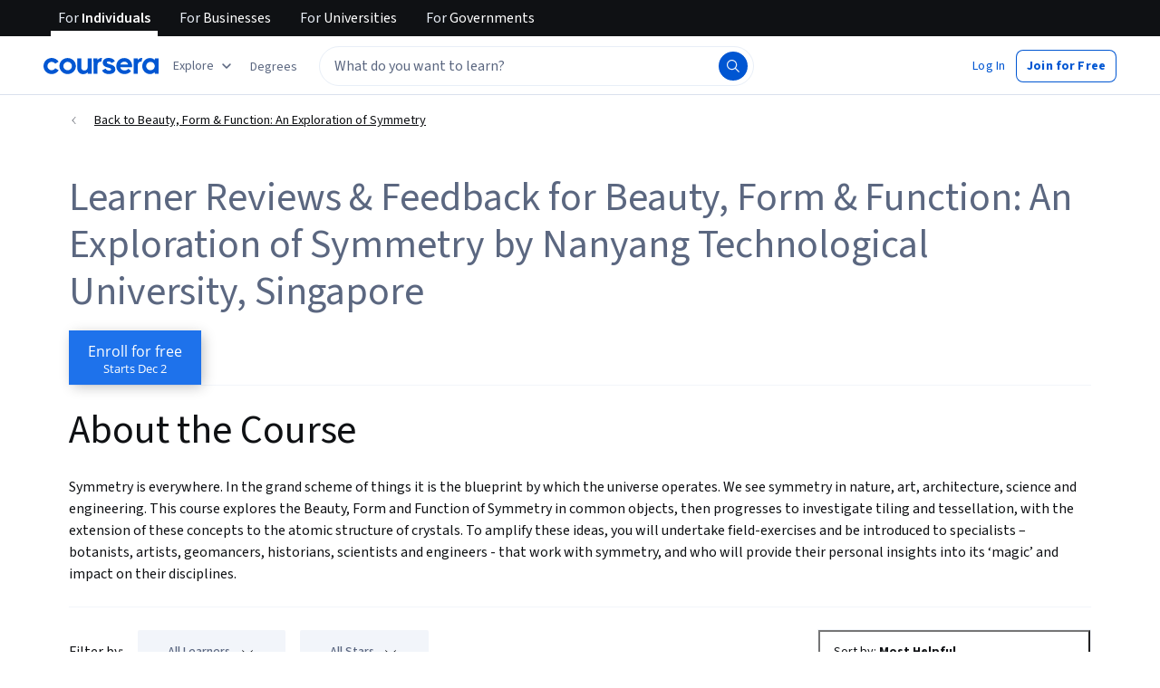

--- FILE ---
content_type: application/javascript
request_url: https://d3njjcbhbojbot.cloudfront.net/webapps/r2-builds/br/reviews/allStyles.60a3e3318e0f73eb0f6b.js
body_size: -214
content:
(window.webpackJsonp=window.webpackJsonp||[]).push([["allStyles"],[]]);
//# sourceMappingURL=allStyles.60a3e3318e0f73eb0f6b.js.map

--- FILE ---
content_type: application/javascript
request_url: https://d3njjcbhbojbot.cloudfront.net/webapps/r2-builds/br/reviews/en.1.6d7b9828ea56fe5b6f2a.js
body_size: 1815
content:
(window.webpackJsonp=window.webpackJsonp||[]).push([[1],{"0/w8":function(module,exports){exports.default={"ar":true,"az":true,"de":true,"el":true,"es":true,"fa-af":true,"fr":true,"hi":true,"hu":true,"id":true,"it":true,"ja":true,"kk":true,"ko":true,"nl":true,"pl":true,"ps":true,"pt":true,"ru":true,"sv":true,"th":true,"tr":true,"uk":true,"uz":true,"vi":true,"zh":true,"zh-hk":"zh-tw","zh-mo":"zh-tw","zh-tw":true}},HZFX:function(module,exports){var e={kind:"Document",definitions:[{kind:"OperationDefinition",operation:"query",name:{kind:"Name",value:"LearnerProfileLearningGoalQuery"},variableDefinitions:[],directives:[],selectionSet:{kind:"SelectionSet",selections:[{kind:"Field",name:{kind:"Name",value:"LearnerProfile"},arguments:[],directives:[],selectionSet:{kind:"SelectionSet",selections:[{kind:"Field",name:{kind:"Name",value:"me"},arguments:[],directives:[],selectionSet:{kind:"SelectionSet",selections:[{kind:"Field",name:{kind:"Name",value:"learningPrograms"},arguments:[],directives:[],selectionSet:{kind:"SelectionSet",selections:[{kind:"Field",name:{kind:"Name",value:"learningGoal"},arguments:[],directives:[]}]}}]}}]}}]}}],loc:{start:0,end:134}};e.loc.source={body:"query LearnerProfileLearningGoalQuery {\n  LearnerProfile {\n    me {\n      learningPrograms {\n        learningGoal\n      }\n    }\n  }\n}\n",name:"GraphQL request",locationOffset:{line:1,column:1}};var n={};function findOperation(e,n){for(var t=0;t<e.definitions.length;t++){var i=e.definitions[t];if(i.name&&i.name.value==n)return i}}e.definitions.forEach((function(e){if(e.name){var t=new Set;!function collectFragmentReferences(e,n){if("FragmentSpread"===e.kind)n.add(e.name.value);else if("VariableDefinition"===e.kind){var t=e.type;"NamedType"===t.kind&&n.add(t.name.value)}e.selectionSet&&e.selectionSet.selections.forEach((function(e){collectFragmentReferences(e,n)})),e.variableDefinitions&&e.variableDefinitions.forEach((function(e){collectFragmentReferences(e,n)})),e.definitions&&e.definitions.forEach((function(e){collectFragmentReferences(e,n)}))}(e,t),n[e.name.value]=t}})),module.exports=e,module.exports.LearnerProfileLearningGoalQuery=function(e,t){var i={kind:e.kind,definitions:[findOperation(e,t)]};e.hasOwnProperty("loc")&&(i.loc=e.loc);var r=n[t]||new Set,a=new Set,o=new Set;for(r.forEach((function(e){o.add(e)}));o.size>0;){var l=o;o=new Set,l.forEach((function(e){a.has(e)||(a.add(e),(n[e]||new Set).forEach((function(e){o.add(e)})))}))}return a.forEach((function(n){var t=findOperation(e,n);t&&i.definitions.push(t)})),i}(e,"LearnerProfileLearningGoalQuery")},JYfF:function(module,e,n){"use strict";n.d(e,"a",(function(){return l})),n.d(e,"b",(function(){return E})),n.d(e,"c",(function(){return getQuestionPaths}));var t=n("lSNA"),i=n.n(t),r=n("3tO9"),a=n.n(r),o=n("sQ/U"),l=a()(a()({domainSelect:"domain-select",learningGoal:"learning-goal",jobTitle:"job-title",educationLevel:"education-level"},{roleSelect:"role-select",roleSelectAdvancer:"role-select-advancer"}),{},{skillSelect:"skill-select"}),E={default:"default",learningGoalAdvancer:"learningGoalAdvancer",defaultWithoutGoal:"defaultWithoutGoal",domainFirst:"domainFirst"},getQuestionPaths=function(){return Object(o.c)()?i()(i()(i()(i()({},E.default,[l.learningGoal,l.roleSelect,l.skillSelect,l.jobTitle,l.educationLevel]),E.learningGoalAdvancer,[l.learningGoal,l.roleSelectAdvancer,l.skillSelect,l.educationLevel]),E.defaultWithoutGoal,[l.roleSelect,l.skillSelect,l.jobTitle,l.educationLevel]),E.domainFirst,[l.domainSelect,l.roleSelect,l.skillSelect,l.jobTitle,l.educationLevel]):i()(i()(i()(i()({},E.default,[l.learningGoal,l.roleSelect,l.skillSelect]),E.learningGoalAdvancer,[l.learningGoal,l.roleSelectAdvancer,l.skillSelect]),E.defaultWithoutGoal,void 0),E.domainFirst,void 0)};l.jobTitle,l.educationLevel},QPM5:function(module,e,n){"use strict";n.d(e,"b",(function(){return t})),n.d(e,"a",(function(){return i})),n.d(e,"h",(function(){return r})),n.d(e,"i",(function(){return a})),n.d(e,"g",(function(){return o})),n.d(e,"f",(function(){return l})),n.d(e,"e",(function(){return E})),n.d(e,"d",(function(){return c})),n.d(e,"c",(function(){return u}));var t={LEARNING_GOAL_LAND_NEW_JOB:"LEARNING_GOAL_LAND_NEW_JOB",LEARNING_GOAL_CHANGE_CAREER:"LEARNING_GOAL_CHANGE_CAREER",LEARNING_GOAL_IMPROVE_SKILLS:"LEARNING_GOAL_IMPROVE_SKILLS",LEARNING_GOAL_PERSONAL_INTEREST:"LEARNING_GOAL_PERSONAL_INTEREST"},i={EDUCATION_LEVEL_LESS_THAN_HIGH_SCHOOL_DIPLOMA:"EDUCATION_LEVEL_LESS_THAN_HIGH_SCHOOL_DIPLOMA",EDUCATION_LEVEL_HIGH_SCHOOL_DIPLOMA:"EDUCATION_LEVEL_HIGH_SCHOOL_DIPLOMA",EDUCATION_LEVEL_COLLEGE_NO_DEGREE:"EDUCATION_LEVEL_COLLEGE_NO_DEGREE",EDUCATION_LEVEL_ASSOCIATE_DEGREE:"EDUCATION_LEVEL_ASSOCIATE_DEGREE",EDUCATION_LEVEL_BACHELOR_DEGREE:"EDUCATION_LEVEL_BACHELOR_DEGREE",EDUCATION_LEVEL_MASTERS_DEGREE:"EDUCATION_LEVEL_MASTERS_DEGREE",EDUCATION_LEVEL_PROFESSIONAL_DEGREE:"EDUCATION_LEVEL_PROFESSIONAL_DEGREE",EDUCATION_LEVEL_DOCTORATE_DEGREE:"EDUCATION_LEVEL_DOCTORATE_DEGREE"},r={DEFAULT:"DEFAULT",CUSTOM:"CUSTOM",UNSURE:"UNSURE"},a={DEFAULT:"DEFAULT",UNSURE:"UNSURE",RELATED:"RELATED"},o="onboarding_pathways_multi_page",l="onboarding_v3_personalized_multi_step",E="/onboarding",c="LOGGED_OUT_ONBOARDING_ANSWERS",u="logged_out_onboarding"},S2Bt:function(module,e,n){"use strict";n.d(e,"a",(function(){return i}));n("RIqP");var t=n("QPM5"),i=(n("j1nu"),function(e){var n,i,r;switch(null==e?void 0:null===(n=e.LearnerProfile)||void 0===n?void 0:null===(i=n.me)||void 0===i?void 0:null===(r=i.learningPrograms)||void 0===r?void 0:r.learningGoal){case"CHANGE_CAREER":return t.b.LEARNING_GOAL_CHANGE_CAREER;case"IMPROVE_SKILLS":return t.b.LEARNING_GOAL_IMPROVE_SKILLS;case"LAND_NEW_JOB":return t.b.LEARNING_GOAL_LAND_NEW_JOB;case"PERSONAL_INTEREST":return t.b.LEARNING_GOAL_PERSONAL_INTEREST;default:return null}})},f974:function(module,e,n){"use strict";n.d(e,"b",(function(){return a})),n.d(e,"a",(function(){return clearLocalStorageOnboardingData}));n("3tO9");var t=n("NqYN"),i=n("IWWe"),r=n("QPM5"),a=(n("JYfF"),function(){var e=i.a.getItem(r.d,JSON.parse,{}),n=Object(t.b)("__204u");if(e&&n&&e[n])return e[n]}),clearLocalStorageOnboardingData=function(){i.a.removeItem(r.d)}},j1nu:function(module,e,n){"use strict";n.d(e,"c",(function(){return slugifyCustomRoleName})),n.d(e,"b",(function(){return getIdontKnowOption})),n.d(e,"a",(function(){return getDefaultOnboardingPathId}));n("lSNA"),n("QPM5");var t=n("JYfF"),i=n("l5Gu"),r=n.n(i),slugifyCustomRoleName=function(e){return(e||"").trim().toLowerCase().replace(/\s+/g,"-").replace(/[^a-z0-9._-]+/g,"").replace(/[^a-z0-9]+$/,"")},getIdontKnowOption=function(){return{id:"i-dont-know",name:r()("I don't know"),type:"UNSURE"}},getDefaultOnboardingPathId=function(e){return"variant1"===e?t.b.defaultWithoutGoal:"variant2"===e?t.b.domainFirst:t.b.default}},l5Gu:function(module,exports,e){var n=e("0/w8"),t=n.default?n.default:{},i=(0,e("HdzH").default)(t);i.getLocale=function(){return"en"},module.exports=i}}]);
//# sourceMappingURL=en.1.6d7b9828ea56fe5b6f2a.js.map